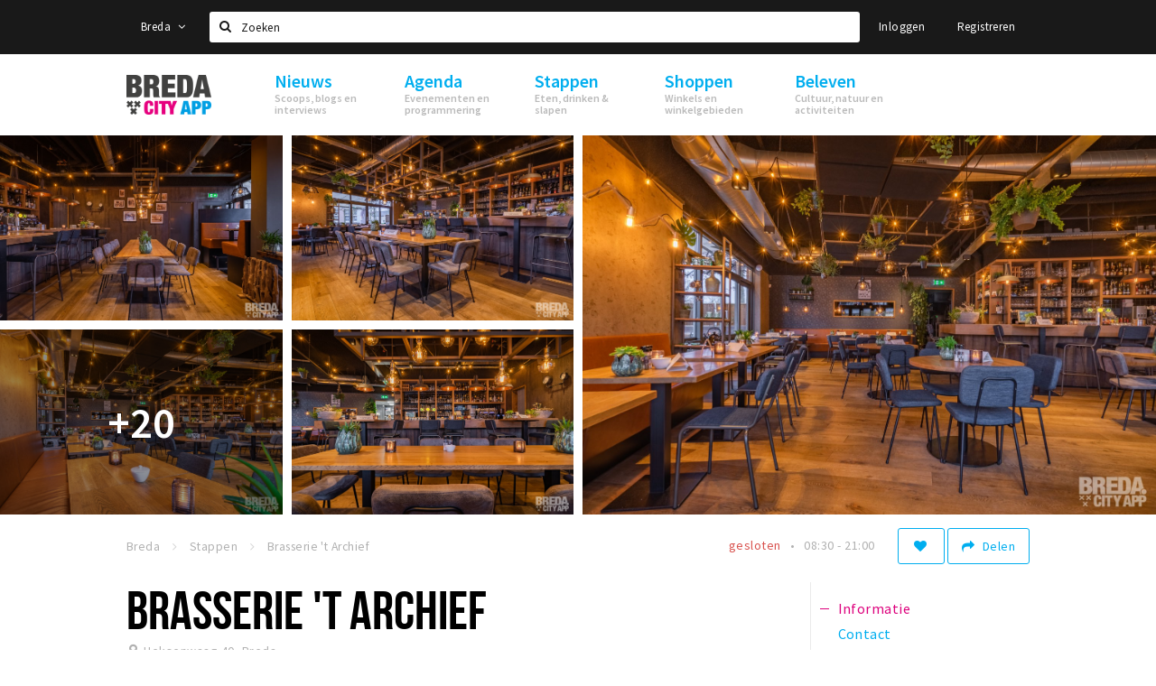

--- FILE ---
content_type: text/html;charset=UTF-8
request_url: https://www.stappen-shoppen.nl/stappen/brasserie-t-archief-5c50218f2a5ab0d0e5f618df
body_size: 16399
content:
<!DOCTYPE html>
<html class="no-js">
<head>

  <meta charset="utf-8" />
  <meta name="viewport" content="width=device-width,initial-scale=1,maximum-scale=1,user-scalable=no" />
  <!--[if lt IE 8 ]><meta http-equiv="X-UA-Compatible" content="IE=edge,chrome=1" /><![endif]-->

  <meta name="designer" content="BEER N TEA" />

  <!--
  Proudly created by BEER N TEA B.V.
  -->

  <title>Brasserie &#039;t Archief - Stappen &amp; Shoppen Breda</title>

  <meta name="description" content="Voor actuele informatie ga naar www.verbrassen.nl" />

  <meta name="twitter:card" content="summary" />
  <meta name="twitter:site" content="@stappen" />
  <meta name="twitter:creator" content="@stappen" />
  <meta name="twitter:title" content="Brasserie &#039;t Archief" />
  <meta name="twitter:description" content="Voor actuele informatie ga naar www.verbrassen.nl" />  <meta name="twitter:image" content="https://www.stappen-shoppen.nl/uploads/image/5c606cfe2a5ab08b2c1de007-large.jpg" />
  <meta property="fb:app_id" content="1257737297586040" />

  <meta property="og:type" content="website" />
  <meta property="og:site_name" content="Stappen &amp; Shoppen Breda" />
  <meta property="og:url" content="https://www.stappen-shoppen.nl/locaties/brasserie-t-archief-5c50218f2a5ab0d0e5f618df" />
  <meta property="og:title" content="Brasserie &#039;t Archief" />
  <meta property="og:description" content="Voor actuele informatie ga naar www.verbrassen.nl" />  <meta property="og:image" content="https://www.stappen-shoppen.nl/uploads/image/5c606cfe2a5ab08b2c1de007-large.jpg" />
  <link rel="alternate" href="https://www.stappen-shoppen.nl/stappen/brasserie-t-archief-5c50218f2a5ab0d0e5f618df" hreflang="nl" />
  <link rel="alternate" href="https://www.stappen-shoppen.nl/stappen/brasserie-t-archief-5c50218f2a5ab0d0e5f618df" hreflang="x-default" />
  <link rel="canonical" href="https://www.stappen-shoppen.nl/locaties/brasserie-t-archief-5c50218f2a5ab0d0e5f618df" />

  <link rel="shortcut icon" href="/uploads/image/568e44bbc6a8ad6a298b4567-favicon96.png" />

  <link rel="icon" type="image/png" href="/uploads/image/568e44bbc6a8ad6a298b4567-favicon16.png" sizes="16x16" />
  <link rel="icon" type="image/png" href="/uploads/image/568e44bbc6a8ad6a298b4567-favicon32.png" sizes="32x32" />
  <link rel="icon" type="image/png" href="/uploads/image/568e44bbc6a8ad6a298b4567-favicon96.png" sizes="96x96" />

  <meta name="apple-itunes-app" content="app-id=577423351">
  <link rel="stylesheet" type="text/css" href="/uploads/assets/1737646825/app-default.css" media="all" />

  <script type="text/javascript">
    var config = {"name":"Stappen & Shoppen Breda","cdn":{"base_url":""},"environment":"production","site_url":"https:\/\/www.stappen-shoppen.nl","base_url":"https:\/\/www.stappen-shoppen.nl","twitter":{"handle":"stappen"},"preferences":{"currency":"EUR","time_format":24,"date_format":"%d-%m-%Y","currency_format":"%symbol%%value%","number_format":".,","week_start":"sunday"},"version":1737646825,"google_analytics":{"tracking_id":"UA-61084945-5"},"moment_locale":"nl","city":"Breda","socials":{"facebook":"https:\/\/www.facebook.com\/stappenshoppen","twitter":"","google":"","instagram":"https:\/\/www.instagram.com\/bredacityapp\/","pinterest":"","youtube":"https:\/\/www.youtube.com\/channel\/UCWC6oSpCmtsc1ECojg40SzA"},"mailchimp":{"form_action":"https:\/\/stappenbreda.us3.list-manage.com\/subscribe?u=0e07c23daed3eb7a9bef49f61&id=70e66fe993","hidden_input":"70e66fe993"},"sendinblue_embed":"","reviews_mode":"none","always_show_expanded_description":true,"student_account_text":"","sidebar":{"facebook":"https:\/\/www.facebook.com\/visitbreda","instagram":"<!-- LightWidget WIDGET --><script src=\"https:\/\/cdn.lightwidget.com\/widgets\/lightwidget.js\"><\/script><iframe src=\"https:\/\/cdn.lightwidget.com\/widgets\/610e7ff548a555218d42a27193bc5a6a.html\" scrolling=\"no\" allowtransparency=\"true\" class=\"lightwidget-widget\" style=\"width:100%;border:0;overflow:hidden;\"><\/iframe>","other":"<script data-ad-client=\"ca-pub-9881335851963721\" async src=\"https:\/\/pagead2.googlesyndication.com\/pagead\/js\/adsbygoogle.js\"><\/script>"},"js_tags":"<script id=\"mcjs\">!function(c,h,i,m,p){m=c.createElement(h),p=c.getElementsByTagName(h)[0],m.async=1,m.src=i,p.parentNode.insertBefore(m,p)}(document,\"script\",\"https:\/\/chimpstatic.com\/mcjs-connected\/js\/users\/0e07c23daed3eb7a9bef49f61\/0941041f25cdfb1391e4737ee.js\");<\/script>\r\n\r\n<!-- Meta Pixel Code -->\r\n<script>\r\n!function(f,b,e,v,n,t,s)\r\n{if(f.fbq)return;n=f.fbq=function(){n.callMethod?\r\nn.callMethod.apply(n,arguments):n.queue.push(arguments)};\r\nif(!f._fbq)f._fbq=n;n.push=n;n.loaded=!0;n.version='2.0';\r\nn.queue=[];t=b.createElement(e);t.async=!0;\r\nt.src=v;s=b.getElementsByTagName(e)[0];\r\ns.parentNode.insertBefore(t,s)}(window, document,'script',\r\n'https:\/\/connect.facebook.net\/en_US\/fbevents.js');\r\nfbq('init', '710862729267295');\r\nfbq('track', 'PageView');\r\n<\/script>\r\n<noscript><img height=\"1\" width=\"1\" style=\"display:none\"\r\nsrc=\"https:\/\/www.facebook.com\/tr?id=710862729267295&ev=PageView&noscript=1\"\r\n\/><\/noscript>\r\n<!-- End Meta Pixel Code -->","favicon":{"$id":"568e44bbc6a8ad6a298b4567"},"logo":{"$id":"5f4d16a9e41fc076036f6b6f"},"listed":true,"app_type":"website","is_webview":false,"has_partner":false,"has_css":false,"style":"default","enable_hero_map":true,"current_url":"\/stappen\/brasserie-t-archief-5c50218f2a5ab0d0e5f618df","related_app":"m.stappen-shoppen.nl","student_account_enabled":false,"photos_enabled":false,"loyalty_shop_url":"","loyalty_shop_title":"","loyalty_routes_url":"","itunes_app_id":"577423351","facebook_id":"1257737297586040","twitter_handle":"stappen"};
    var lang   = {"app":{"locales":{"nl_NL":{"prefix":"","name":"Nederlands","name_english":"Dutch","system_locale":"nl_NL.UTF-8","currency":"EUR","moment":"nl","flag":"nl","formats":{"currency":"%symbol%%value%","number":".,","date":"%d-%m-%Y","time":"%H:%S","start_week":1},"locale":"nl_NL","language_code":"nl","country_code":"NL"},"de_DE":{"prefix":"","name":"Deutsch","name_english":"German","system_locale":"de_DE.UTF-8","currency":"EUR","moment":"de","flag":"de","formats":{"currency":"%symbol%%value%","number":".,","date":"%d-%m-%Y","time":"%H:%S","start_week":1},"locale":"de_DE","language_code":"de","country_code":"DE"},"en_US":{"prefix":"","name":"English","name_english":"English","system_locale":"en_US.UTF-8","currency":"EUR","moment":"en","flag":"gb","formats":{"currency":"%symbol%%value%","number":",.","date":"%d-%m-%Y","time":"%H:%M","start_week":1},"locale":"en_US","language_code":"en","country_code":"US"},"fr_FR":{"prefix":"","name":"Fran\u00e7ais","name_english":"French","system_locale":"fr_FR.UTF-8","currency":"EUR","moment":"fr","flag":"fr","formats":{"currency":"%value% %symbol%","number":".,","date":"%d\/%m\/%Y","time":"%H:%M","start_week":1},"locale":"fr_FR","language_code":"fr","country_code":"FR"}},"locale":{"prefix":"","name":"Nederlands","name_english":"Dutch","system_locale":"nl_NL.UTF-8","currency":"EUR","moment":"nl","flag":"nl","formats":{"currency":"%symbol%%value%","number":".,","date":"%d-%m-%Y","time":"%H:%S","start_week":1},"locale":"nl_NL","language_code":"nl","country_code":"NL"},"name":"Stappen & Shoppen Breda","title":"%s - %s","time_ago":"%s geleden","year":"jaar","year_plural":"jaar","month":"maand","month_plural":"maanden","day":"dag","day_plural":"dagen","hour":"uur","hour_plural":"uur","minute":"minuut","minute_plural":"minuten","second":"seconde","second_plural":"seconden","share":"Delen","search":{"location":"Locaties","event":"Agenda","excursion":"Uitjes","article":"Nieuws","brands_found":"Merken:","cuisine_found":"Keuken:","menu_found":"Menukaart:","hotel_packages_found":"Arrangementen:","pricelist_found":"Producten:"},"footer":{"newsletter":{"title":"Nieuwsbrief","text":"Wil je op de hoogte gehouden worden van nieuws, evenementen en locaties in de regio %s?","placeholder":"Uw e-mailadres","subscribe":"Aanmelden"},"privacy":"Privacy","terms":"Algemene voorwaarden","disclaimer":"Disclaimer","accessibility":"Toegankelijkheid","beerntea":"Realisatie door Beer n tea"},"weekdays_short":["ma","di","wo","do","vr","za","zo"]},"route":[],"filters":{"sort_title":"Sort by","show_more":"Meer...","show_less":"Minder...","type":{"bar":"Cafe","church":"Kerk","cinema":"Bioscoop","cultural_center":"Cultureel centrum","hotel":"Hotel","landmark":"Bezienswaardigheid","museum":"Museum","parc":"Park","parking":"Parking","restaurant":"Restaurant","beach":"Strand","beach_pavilion":"Strandpaviljoen","municipality":"Gemeente","shop":"Winkel","shopping_area":"Winkelgebied","sportscenter":"Sportcentrum","theater":"Theater","tourist_info":"Informatiepunt","town_square":"Plein","archived_event":"Event (Archived)"},"geolocation_failed":"Kon uw locatie helaas niet bepalen, probeer een andere sortering.","button_view_results_single":"Bekijk %s resultaat","button_view_results_plural":"Bekijk %s resultaten","button_no_results":"Geen resultaten"},"search":{"no_results":"Deze zoekopdracht heeft helaas geen resultaten, pas de filters aan de zijkant aan.","load_more":"Laad meer..."},"entity":{"close":"sluiten","is_open":"open","is_closed":"gesloten","nav":{"info":"Informatie","reviews":"Reviews","deals":"Deals","agenda":"Agenda","photos":"Foto's","menu":"Menu","news":"Nieuws","hotel_packages":"Arrangementen","pricelist":"Prijslijst","excursions":"Uitjes","contact":"Contact","shops":"Winkels & Horeca","municipalities":"Gemeentes","beaches":"Stranden","job_offers":"Vacatures"},"view_opening_hours":"Bekijk de openingstijden","description_expand":"Lees verder","helptopay_description":"Vul hier het formulier in wat je hebt aangemaakt op <a href=\"https:\/\/www.helptopay.nl\" target=\"_blank\">www.helptopay.nl<\/a>.<br>Er verschijnt automatisch een knop met 'Direct bestellen' boven je profielpagina.","footer":{"instant_order":"Direct bestellen","instant_reservations":"Direct reserveren","excursion_reservations":"Direct aanvragen","get_tickets":"Bestel tickets","cta":"of bel <b>%s<\/b>"},"rating":{"full_description_plural":"%rating% sterren op basis van %count% reviews","full_description_single":"%rating% ster op basis van %count% review","full_description_single_star":"%rating% ster op basis van %count% reviews","full_description_single_review":"%rating% sterren op basis van %count% review","short_description_plural":"%rating% sterren","short_description_single":"%rating% ster","no_reviews":"Nog niet beoordeeld"},"reviews":{"title":"Reviews"},"other_articles":{"de 5 van...":"Ander nieuws","interview":"Andere interviews","foodblog":"Andere foodblogs","scoop":"Ander nieuws","fotoblog":"Andere fotoblogs","specials":"Andere specials"},"more_articles":{"de 5 van...":"Meer nieuws","interview":"Meer interviews","foodblog":"Meer foodblogs","scoop":"Meer scoops","fotoblog":"Meer fotoblogs"},"offers_amount_single":"%s deal","offers_amount_plural":"%s deals","nearby_entities":"In de buurt","edit":{"social_share_help_text":"Als gebruikers uw pagina delen op hun social media wordt standaard de naam van het bedrijf als titel gebruikt + de eerste alinea van de omschrijving als tekst. Deze velden geven u de mogelijkheid om deze, indien gewenst, aan te passen."},"parking_status":{"full":"Vol","closed":"Gesloten","vacant_spaces":"%s plaatsen vrij","summary":"%vacant_spaces% van %total_spaces% plaatsen vrij"},"add_event_notice":"Vul het formulier in om uw evenement toe te voegen. Wanneer het evenement voldoet aan de gestelde voorwaarden wordt het evenement (eventueel herschreven) toegevoegd."},"user":{"login":{"title":"Inloggen","email":"E-mail adres","password":"Wachtwoord","submit":"Login","remember":"Onthoud mij"},"forgot_password":{"title":"Wachtwoord vergeten?","email":"E-mail adres","email_placeholder":"Je e-mail adres...","submit":"Herstel"},"register":{"title":"Registreren","button":"Registreren","email":"E-mail adres","password":"Wachtwoord","confirm_password":"Wachtwoord bevestigen","first_name":"Voornaam","last_name":"Achternaam","submit":"Registreer","first_name_contact":"Voornaam contactpersoon","last_name_contact":"Achternaam contactpersoon","email_contact":"E-mailadres contactpersoon","password_event_organiser":"Nieuw wachtwoord evenementenorganisator","confirm_password_event_organiser":"Nieuw wachtwoord evenementenorganisator bevestigen"},"account":{"title":"Mijn account","nav_title":"Mijn account","email":"E-mail adres","password":"Wachtwoord","confirm_password":"Wachtwoord bevestigen","first_name":"Voornaam","last_name":"Achternaam","submit":"Update","delete":{"title":"Account verwijderen","description":"Door je account te verwijderen, wordt je account en al zijn bijbehorende gegevens gewist of geanonimiseerd.","button":"Ik wil mijn account verwijderen","confirm":"Weet je het zeker?"}},"student":{"title":"Mijn studenten-pagina","nav_title":"Mijn studentenpagina","vouchers_nav_title":"Mijn vouchers","fortune_leaders":"Met de meeste punten","total_score":"Jouw totaal behaalde punten: <strong>%s<\/strong>","total_credits":"<strong>%s<\/strong> Punten te besteden","show_more":"Toon meer"},"notifications":{"title":"Notificaties","nav_title":"Notificaties","date":"Datum","entity":"Item","no_notifications":"Er zijn (nog) geen notificaties."},"locations":{"title":"Mijn locaties","nav_title":"Mijn locaties"},"errors":{"empty_email_or_password":"Vul aub een e-mailadres en wachtwoord in.","no_user_found":"Er is geen gebruiker gevonden met deze combinatie, probeer het opnieuw."}},"strings":{"{# sorteren op #}laatst bijgewerkt":"{# sort by #}Laats ge-update ","{# sorteren op #}afstand":"{# sort by#}Afstand","{# sorteren op #}volledigheid profiel":"{# sort by #}Volledigheid profiel","{# sorteren op #}beoordeling":"{# sort by #}Beoordeling","{# sorteren op #}recent toegevoegd":"{# sort by #}Recent aangepast","{# sorteren op #}alfabetisch":"{# sort by #}Alfabetische volgorde","{# sorteren op #}datum":"{# sort by #}Datum","Mijn vouchers":"My vouchers","Studentenroutes":"Student routes","Mijn vacatures":"My vacancies","Mijn evenementen":"My events","Bestelde foto's":"Purchased photo's","Beheer":"Admin","{# rad #}DRAAI &amp; WIN!":"{# rad #}DRAAI &amp; WIN!","{# rad #}Draai iedere dag \u00e9\u00e9n keer en scoor punten die je in de <a href=\"{{ url|e }}\">{{ loyalty_shop_title|e }}<\/a> kunt inwisselen voor leuke kortingen en prijzen.":"{# rad #}Draai iedere dag \u00e9\u00e9n keer en scoor punten die je in de <a href=\"{{ url|e }}\">{{ loyalty_shop_title|e }}<\/a> kunt inwisselen voor leuke kortingen en prijzen.","{# rad #}Bekijk hier alle <a href=\"{{ url|e }}\">routes<\/a> en ontdek hoe je nog meer punten kunt verdienen!":"{# rad #}Bekijk hier alle <a href=\"{{ url|e }}\">routes<\/a> en ontdek hoe je nog meer punten kunt verdienen!","{# rad #}Voor deze winactie gelden de <a href=\"{{ url|e }}\">actievoorwaarden<\/a>.":"{# rad #}Voor deze winactie gelden de <a href=\"{{ url|e }}\">actievoorwaarden<\/a>.","{# rad #}Je studentenaccount is nog niet geactiveerd. Klik hier om je account te activeren.":"{# rad #}Je studentenaccount is nog niet geactiveerd. Klik hier om je account te activeren.","{# rad #}Het rad is helaas niet beschikbaar in jouw browser.":"{# rad #}Het rad is helaas niet beschikbaar in jouw browser.","{# rad #}Je hebt al {{ current_credits|e }} punten verdiend!":"{# rad #}Het rad is helaas niet beschikbaar in jouw browser.","{# rad #}Je hebt nog geen punten verdiend.":"{# rad #}Je hebt nog geen punten verdiend.","<b>Stappen &amp; Shoppen<\/b><br \/>Veilingkade 15<br \/>4815 HC Breda":"<b>Stappen &amp; Shoppen<\/b><br \/>Franse Akker 20<br \/>4824 AK Breda"},"credits":{"fortune":{"play":"Draai nu!","todays_score":"<strong>Je score voor vandaag is %s.<\/strong><br \/>Probeer je het morgen nog een keer?","play_win":"<strong>%s punten gewonnen!<\/strong><br \/> Morgen kun je nog meer winnen!","play_lost":"Wat jammer! Geen prijs vandaag.<br \/> Probeer je het morgen nog een keer!","please_login":"Login to spin the wheel!"},"voucher_conditions":"Cash in your voucher  \"%s\"","voucher":{"handin_confirm":"Are you sure?","exchange":"%s Cash in","purchase":"Buy voucher for %s points","invalid":"Voucher not found or invalid","handin":"Cash in","redeemed":"You cashed in your voucher!"},"not_enough":"Oh no! You don't have enough points to buy this product. ","out_of_stock":"To bad! This product is nog available anymore.","purchase_failed":"Purchase failed.","purchase_success":"Thanks for you purchase! De <a href=\"\/account\/vouchers\">voucher<\/a> is added to <a href=\"\/account\/student\">studentenaccount<\/a>"},"errors":{"not_found":{"title":"Not found","message":"We couldn't find this page."},"access_denied":{"title":"Access denied","message":"You don't have acces to this page."},"unknown":{"message":"Unknown error "}},"email":{"footer":"This e-mail is send by %s.","user_activation":{"subject":"Your %s account","message":"<p>Welcome to %1$s.<\/p> <p>Click on the following button to login %1$s and set your password. This link is valid for 7 days. <\/p>","button":"Login"}}};
    var user   = {"id":"","last_login":null,"is_logged_in":false,"email":null,"role":"guest","roles":["guest"],"first_name":null,"last_name":null,"full_name":" ","telephone":null,"avatar":null,"avatar_url":null};
  </script>
</head>
<body class="path--stappen path--stappen-brasserie-t-archief-5c50218f2a5ab0d0e5f618df type--restaurant layout--stappen">

  <script>
  (function(i,s,o,g,r,a,m){i['GoogleAnalyticsObject']=r;i[r]=i[r]||function(){
  (i[r].q=i[r].q||[]).push(arguments)},i[r].l=1*new Date();a=s.createElement(o),
  m=s.getElementsByTagName(o)[0];a.async=1;a.src=g;m.parentNode.insertBefore(a,m)
  })(window,document,'script','//www.google-analytics.com/analytics.js','ga');
  ga('create', 'UA-61084945-5', 'auto');
  ga('send', 'pageview');
  </script>

  <div id="fb-root"></div>
  <script>(function(d, s, id) {
    var js, fjs = d.getElementsByTagName(s)[0];
    if (d.getElementById(id)) return;
    js = d.createElement(s); js.id = id;
    js.src = "//connect.facebook.net/nl_NL/sdk.js#xfbml=1&version=v2.10&appId=1257737297586040";
    fjs.parentNode.insertBefore(js, fjs);
  }(document, 'script', 'facebook-jssdk'));</script>

<script id="mcjs">!function(c,h,i,m,p){m=c.createElement(h),p=c.getElementsByTagName(h)[0],m.async=1,m.src=i,p.parentNode.insertBefore(m,p)}(document,"script","https://chimpstatic.com/mcjs-connected/js/users/0e07c23daed3eb7a9bef49f61/0941041f25cdfb1391e4737ee.js");</script>

<!-- Meta Pixel Code -->
<script>
!function(f,b,e,v,n,t,s)
{if(f.fbq)return;n=f.fbq=function(){n.callMethod?
n.callMethod.apply(n,arguments):n.queue.push(arguments)};
if(!f._fbq)f._fbq=n;n.push=n;n.loaded=!0;n.version='2.0';
n.queue=[];t=b.createElement(e);t.async=!0;
t.src=v;s=b.getElementsByTagName(e)[0];
s.parentNode.insertBefore(t,s)}(window, document,'script',
'https://connect.facebook.net/en_US/fbevents.js');
fbq('init', '710862729267295');
fbq('track', 'PageView');
</script>
<noscript><img height="1" width="1" style="display:none"
src="https://www.facebook.com/tr?id=710862729267295&ev=PageView&noscript=1"
/></noscript>
<!-- End Meta Pixel Code -->
<main class="wrapper">

  <a class="anchor" id="top"></a>
    <nav class="nav-mobile">
  <ul>
            <li>
      <a href="/nieuws">Nieuws</a>
              <button class="expo " data-mobile-nav-toggle="m"></button>
                    <div class="submenu">
          <ul class="nav nav--list">
                          <li><a href="/nieuws/scoops">Scoops</a>
              </li>
                          <li><a href="/nieuws/foodblogs">Foodblogs</a>
              </li>
                          <li><a href="/nieuws/de-5-van">Leuke lijstjes</a>
              </li>
                          <li><a href="/nieuws/interviews">Interviews</a>
              </li>
                          <li><a href="/nieuws/fotoblogs">Fotoblogs</a>
              </li>
                          <li><a href="/nieuws/specials">Specials</a>
              </li>
                      </ul>
        </div>
          </li>
                <li>
      <a href="/agenda">Agenda</a>
              <button class="expo " data-mobile-nav-toggle="m"></button>
                    <div class="submenu">
          <ul class="nav nav--list">
                          <li><a href="/agenda">Evenementen</a>
              </li>
                          <li><a href="/agenda/film">Bioscoopagenda</a>
              </li>
                          <li><a href="/agenda/toevoegen">Evenement toevoegen</a>
              </li>
                      </ul>
        </div>
          </li>
                <li>
      <a href="/stappen">Stappen</a>
              <button class="expo " data-mobile-nav-toggle="m"></button>
                    <div class="submenu">
          <ul class="nav nav--list">
                          <li><a href="/stappen/eten">Eten: restaurants en lunchrooms</a>
              </li>
                          <li><a href="/nieuws/foodblogs">Foodblogs</a>
              </li>
                          <li><a href="/stappen/drinken">Drinken: cafés en uitgaansgelegenheden</a>
              </li>
                          <li><a href="/stappen/slapen">Slapen: hotels, B&amp;B&#039;s en campings</a>
              </li>
                          <li><a href="/stappen/recreatief">Recreatief</a>
              </li>
                          <li><a href="/stappen/deals">Deals</a>
              </li>
                          <li><a href="/fotos">Foto&#039;s</a>
              </li>
                          <li><a href="/shoppen/parkeren">Parkeren</a>
              </li>
                          <li><a href="/stappen/vacatures">Vacatures</a>
              </li>
                      </ul>
        </div>
          </li>
                <li>
      <a href="/shoppen">Shoppen</a>
              <button class="expo " data-mobile-nav-toggle="m"></button>
                    <div class="submenu">
          <ul class="nav nav--list">
                          <li><a href="/shoppen">Winkels</a>
              </li>
                          <li><a href="/shoppen/winkelgebieden">Winkelgebieden</a>
              </li>
                          <li><a href="/shoppen/deals">Deals</a>
              </li>
                          <li><a href="/shoppen/koopzondagen-en-avonden">Koopzondagen &amp; koopavonden</a>
              </li>
                          <li><a href="/shoppen/parkeren">Parkeren</a>
              </li>
                          <li><a href="/shoppen/algemeneparkeerinformatie">Algemene parkeerinformatie</a>
              </li>
                          <li><a href="/shoppen/vacatures">Vacatures</a>
              </li>
                      </ul>
        </div>
          </li>
                <li>
      <a href="/beleven">Beleven</a>
              <button class="expo " data-mobile-nav-toggle="m"></button>
                    <div class="submenu">
          <ul class="nav nav--list">
                          <li><a href="/beleven/bezienswaardigheden">Bezienswaardigheden</a>
              </li>
                          <li><a href="/beleven/musea-theaters-podia">Musea, theaters &amp; podia</a>
              </li>
                          <li><a href="/beleven/uitjes-activiteiten">Uitjes &amp; activiteiten</a>
              </li>
                          <li><a href="/beleven/toeristische-routes">Toeristische routes</a>
              </li>
                          <li><a href="/beleven/natuurgebieden">Natuurgebieden</a>
              </li>
                          <li><a href="/beleven/baroniepoorten">Baroniepoorten</a>
              </li>
                          <li><a href="/beleven/sport">Sport</a>
              </li>
                      </ul>
        </div>
          </li>
          </ul>
</nav>  <div class="header__nav-top" data-view="Search">
  <nav class="nav-top ">
    <div class="container container--nav-top">
              <div class="nav-top__left">
                      <div class="btn-group">
              <button class="btn btn-link dropdown-toggle" data-toggle="dropdown" aria-haspopup="true" aria-expanded="false">Breda
                <span class="fa fa-angle-down"></span></button>
              <ul class="dropdown-menu">
                                  <li><a href="//www.cityappalmelo.nl">Almelo</a></li>
                                  <li><a href="//www.hellozuidas.com">Amsterdam</a></li>
                                  <li><a href="//www.visitbaarle.com">Baarle-Hertog-Nassau</a></li>
                                  <li><a href="//www.bredastudentapp.com">Breda Student App</a></li>
                                  <li><a href="//denbosch.stappen-shoppen.nl">Den Bosch</a></li>
                                  <li><a href="//m.dordrechtcityapp.nl">Dordrecht</a></li>
                                  <li><a href="//www.hetsmalstestukjenederland.nl">Echt Susteren</a></li>
                                  <li><a href="//www.etten-leurcityapp.nl">Etten-Leur</a></li>
                                  <li><a href="//maastricht.stappen-shoppen.nl">Maastricht</a></li>
                                  <li><a href="//www.cityappoosterhout.nl">Oosterhout</a></li>
                                  <li><a href="//tilburg.stappen-shoppen.nl">Tilburg</a></li>
                              </ul>
            </div>
                  </div>
            <form class="form-group search" action="/search" method="GET">
        <input type="text" class="form-control" name="q" value="" placeholder="Zoeken" data-input-control="typeahead" autocomplete="off"/>
        <span class="fa fa-search"></span>
        <button type="submit" class="sr-only">Zoeken</button>
      </form>
      <div class="nav-top__right">
                                                    <a href="/account/login" class="btn btn-link">Inloggen</a>
                                                <a href="/account/register" class="btn btn-link">Registreren</a>
                                            </div>
      <div class="nav-top__search-results tt-empty"></div>
    </div>
  </nav>
</div>
    <div class="wrapper__inner">
    <div class="nav-mask" data-toggle="navigation"></div>
  <header class="header header--primary">
  <div class="header__container">

    <div class="header__nav-top" data-view="Search">
  <nav class="nav-top ">
    <div class="container container--nav-top">
              <div class="nav-top__left">
                      <div class="btn-group">
              <button class="btn btn-link dropdown-toggle" data-toggle="dropdown" aria-haspopup="true" aria-expanded="false">Breda
                <span class="fa fa-angle-down"></span></button>
              <ul class="dropdown-menu">
                                  <li><a href="//www.cityappalmelo.nl">Almelo</a></li>
                                  <li><a href="//www.hellozuidas.com">Amsterdam</a></li>
                                  <li><a href="//www.visitbaarle.com">Baarle-Hertog-Nassau</a></li>
                                  <li><a href="//www.bredastudentapp.com">Breda Student App</a></li>
                                  <li><a href="//denbosch.stappen-shoppen.nl">Den Bosch</a></li>
                                  <li><a href="//m.dordrechtcityapp.nl">Dordrecht</a></li>
                                  <li><a href="//www.hetsmalstestukjenederland.nl">Echt Susteren</a></li>
                                  <li><a href="//www.etten-leurcityapp.nl">Etten-Leur</a></li>
                                  <li><a href="//maastricht.stappen-shoppen.nl">Maastricht</a></li>
                                  <li><a href="//www.cityappoosterhout.nl">Oosterhout</a></li>
                                  <li><a href="//tilburg.stappen-shoppen.nl">Tilburg</a></li>
                              </ul>
            </div>
                  </div>
            <form class="form-group search" action="/search" method="GET">
        <input type="text" class="form-control" name="q" value="" placeholder="Zoeken" data-input-control="typeahead" autocomplete="off"/>
        <span class="fa fa-search"></span>
        <button type="submit" class="sr-only">Zoeken</button>
      </form>
      <div class="nav-top__right">
                                                    <a href="/account/login" class="btn btn-link">Inloggen</a>
                                                <a href="/account/register" class="btn btn-link">Registreren</a>
                                            </div>
      <div class="nav-top__search-results tt-empty"></div>
    </div>
  </nav>
</div>

    <nav class="nav-primary">
      <div class="container">
        <button class="toggle" data-toggle="navigation">
        <span class="bars">
          <span class="bar"></span>
          <span class="bar"></span>
          <span class="bar"></span>
        </span>
        </button>
        <a href="/" class="logo" rel="home" style="background-image: url('/uploads/image/5f4d16a9e41fc076036f6b6f-logo.png');"><span>Stappen &amp; Shoppen Breda</span></a>
        <ul class="primary">
                                            <li>
              <a href="/nieuws">
                <strong class="item-title">Nieuws</strong>
                <span class="item-subtitle">Scoops, blogs en interviews</span>
                <span class="three-dots"><i></i><i></i><i></i></span>
              </a>
                              <div class="submenu">
                  <ul class="nav nav--list">
                                          <li><a href="/nieuws/scoops">Scoops</a>
                      </li>
                                          <li><a href="/nieuws/foodblogs">Foodblogs</a>
                      </li>
                                          <li><a href="/nieuws/de-5-van">Leuke lijstjes</a>
                      </li>
                                          <li><a href="/nieuws/interviews">Interviews</a>
                      </li>
                                          <li><a href="/nieuws/fotoblogs">Fotoblogs</a>
                      </li>
                                          <li><a href="/nieuws/specials">Specials</a>
                      </li>
                                      </ul>
                </div>
                          </li>
                                  <li>
              <a href="/agenda">
                <strong class="item-title">Agenda</strong>
                <span class="item-subtitle">Evenementen en programmering</span>
                <span class="three-dots"><i></i><i></i><i></i></span>
              </a>
                              <div class="submenu">
                  <ul class="nav nav--list">
                                          <li><a href="/agenda">Evenementen</a>
                      </li>
                                          <li><a href="/agenda/film">Bioscoopagenda</a>
                      </li>
                                          <li><a href="/agenda/toevoegen">Evenement toevoegen</a>
                      </li>
                                      </ul>
                </div>
                          </li>
                                  <li>
              <a href="/stappen">
                <strong class="item-title">Stappen</strong>
                <span class="item-subtitle">Eten, drinken &amp; slapen</span>
                <span class="three-dots"><i></i><i></i><i></i></span>
              </a>
                              <div class="submenu">
                  <ul class="nav nav--list">
                                          <li><a href="/stappen/eten">Eten: restaurants en lunchrooms</a>
                      </li>
                                          <li><a href="/nieuws/foodblogs">Foodblogs</a>
                      </li>
                                          <li><a href="/stappen/drinken">Drinken: cafés en uitgaansgelegenheden</a>
                      </li>
                                          <li><a href="/stappen/slapen">Slapen: hotels, B&amp;B&#039;s en campings</a>
                      </li>
                                          <li><a href="/stappen/recreatief">Recreatief</a>
                      </li>
                                          <li><a href="/stappen/deals">Deals</a>
                      </li>
                                          <li><a href="/fotos">Foto&#039;s</a>
                      </li>
                                          <li><a href="/shoppen/parkeren">Parkeren</a>
                      </li>
                                          <li><a href="/stappen/vacatures">Vacatures</a>
                      </li>
                                      </ul>
                </div>
                          </li>
                                  <li>
              <a href="/shoppen">
                <strong class="item-title">Shoppen</strong>
                <span class="item-subtitle">Winkels en winkelgebieden</span>
                <span class="three-dots"><i></i><i></i><i></i></span>
              </a>
                              <div class="submenu">
                  <ul class="nav nav--list">
                                          <li><a href="/shoppen">Winkels</a>
                      </li>
                                          <li><a href="/shoppen/winkelgebieden">Winkelgebieden</a>
                      </li>
                                          <li><a href="/shoppen/deals">Deals</a>
                      </li>
                                          <li><a href="/shoppen/koopzondagen-en-avonden">Koopzondagen &amp; koopavonden</a>
                      </li>
                                          <li><a href="/shoppen/parkeren">Parkeren</a>
                      </li>
                                          <li><a href="/shoppen/algemeneparkeerinformatie">Algemene parkeerinformatie</a>
                      </li>
                                          <li><a href="/shoppen/vacatures">Vacatures</a>
                      </li>
                                      </ul>
                </div>
                          </li>
                                  <li>
              <a href="/beleven">
                <strong class="item-title">Beleven</strong>
                <span class="item-subtitle">Cultuur, natuur en activiteiten</span>
                <span class="three-dots"><i></i><i></i><i></i></span>
              </a>
                              <div class="submenu">
                  <ul class="nav nav--list">
                                          <li><a href="/beleven/bezienswaardigheden">Bezienswaardigheden</a>
                      </li>
                                          <li><a href="/beleven/musea-theaters-podia">Musea, theaters &amp; podia</a>
                      </li>
                                          <li><a href="/beleven/uitjes-activiteiten">Uitjes &amp; activiteiten</a>
                      </li>
                                          <li><a href="/beleven/toeristische-routes">Toeristische routes</a>
                      </li>
                                          <li><a href="/beleven/natuurgebieden">Natuurgebieden</a>
                      </li>
                                          <li><a href="/beleven/baroniepoorten">Baroniepoorten</a>
                      </li>
                                          <li><a href="/beleven/sport">Sport</a>
                      </li>
                                      </ul>
                </div>
                          </li>
                  </ul>
                <div class="search-toggle">
          <a class="#0" data-toggle-search="top-nav"><span class="fa fa-search" ></span></a>
        </div>
              </div>
    </nav>
  </div>
</header>
  
  <section class="page">
  <div class="entity entity--restaurant entity--bar entity--has-photos" vocab="http://schema.org/" typeof="LocalBusiness">
    
<aside class="hero hero--collage cap-width">
  <div class="collage">
        <div class="item item--6x4">
      <div class="item__inner">
        <div class="item__content">
          <a href="/uploads/image/5c606cfe2a5ab08b2c1de007-large.jpg" rel="lightbox">
            <figure class="lazy" data-original="/uploads/image/5c606cfe2a5ab08b2c1de007-large.jpg">
              <img property="image" class="sr-only" src="/uploads/image/5c606cfe2a5ab08b2c1de007-large.jpg"/>
            </figure>
            <noscript><figure style="background-image: url('/uploads/image/5c606cfe2a5ab08b2c1de007-large.jpg');"></figure></noscript>
                                  </a>
        </div>
      </div>
    </div>
        <div class="item item--3x2">
      <div class="item__inner">
        <div class="item__content">
          <a href="/uploads/image/5c606cfc2a5ab03e2c1de004-large.jpg" rel="lightbox">
            <figure class="lazy" data-original="/uploads/image/5c606cfc2a5ab03e2c1de004-large.jpg">
              <img property="image" class="sr-only" src="/uploads/image/5c606cfc2a5ab03e2c1de004-large.jpg"/>
            </figure>
            <noscript><figure style="background-image: url('/uploads/image/5c606cfc2a5ab03e2c1de004-large.jpg');"></figure></noscript>
                                  </a>
        </div>
      </div>
    </div>
        <div class="item item--3x2">
      <div class="item__inner">
        <div class="item__content">
          <a href="/uploads/image/5c606cfb2a5ab05b2c1de005-large.jpg" rel="lightbox">
            <figure class="lazy" data-original="/uploads/image/5c606cfb2a5ab05b2c1de005-large.jpg">
              <img property="image" class="sr-only" src="/uploads/image/5c606cfb2a5ab05b2c1de005-large.jpg"/>
            </figure>
            <noscript><figure style="background-image: url('/uploads/image/5c606cfb2a5ab05b2c1de005-large.jpg');"></figure></noscript>
                        <div class="overlay overlay--xs"><h2>+22</h2></div>          </a>
        </div>
      </div>
    </div>
        <div class="item item--3x2">
      <div class="item__inner">
        <div class="item__content">
          <a href="/uploads/image/5c606cfa2a5ab0932c1de003-large.jpg" rel="lightbox">
            <figure class="lazy" data-original="/uploads/image/5c606cfa2a5ab0932c1de003-large.jpg">
              <img property="image" class="sr-only" src="/uploads/image/5c606cfa2a5ab0932c1de003-large.jpg"/>
            </figure>
            <noscript><figure style="background-image: url('/uploads/image/5c606cfa2a5ab0932c1de003-large.jpg');"></figure></noscript>
                                  </a>
        </div>
      </div>
    </div>
        <div class="item item--3x2">
      <div class="item__inner">
        <div class="item__content">
          <a href="/uploads/image/5c606cfb2a5ab0902c1de002-large.jpg" rel="lightbox">
            <figure class="lazy" data-original="/uploads/image/5c606cfb2a5ab0902c1de002-large.jpg">
              <img property="image" class="sr-only" src="/uploads/image/5c606cfb2a5ab0902c1de002-large.jpg"/>
            </figure>
            <noscript><figure style="background-image: url('/uploads/image/5c606cfb2a5ab0902c1de002-large.jpg');"></figure></noscript>
            <div class="overlay overlay--sm"><h2>+20</h2></div>                      </a>
        </div>
      </div>
    </div>
      </div>
</aside>

    <div class="container container--no-padding">
      <div class="entity__tools entity__tools--full-width">
        <ul vocab="http://schema.org/" typeof="BreadcrumbList" class="breadcrumbs">
    <li property="itemListElement" typeof="ListItem" itemtype="http://schema.org/ListItem">
    <a property="item" typeof="WebPage" href="/" title="Breda">
      <span property="name">Breda</span>
    </a>
    <meta property="position" content="1" />
  </li>
    <li property="itemListElement" typeof="ListItem" itemtype="http://schema.org/ListItem">
    <a property="item" typeof="WebPage" href="/stappen" title="Stappen">
      <span property="name">Stappen</span>
    </a>
    <meta property="position" content="2" />
  </li>
    <li property="itemListElement" typeof="ListItem" itemtype="http://schema.org/ListItem">
    <a property="item" typeof="WebPage" href="/stappen/brasserie-t-archief-5c50218f2a5ab0d0e5f618df" title="Brasserie &#039;t Archief">
      <span property="name">Brasserie &#039;t Archief</span>
    </a>
    <meta property="position" content="3" />
  </li>
  </ul>
        <div class="entity__tools__right">
                                          <button type="button" class="btn btn-secondary btn-icon btn-icon--count " title="Volg deze locatie" data-placement="bottom" data-action="toggle-entity-follow" data-entity-id="5c50218f2a5ab0d0e5f618df" data-logged-in="false"><span class="fa fa-heart"></span></button>          <div class="btn-group share-tools">
  <button class="btn btn-secondary dropdown-toggle btn-text-sm" data-toggle="dropdown" data-placement="bottom"><span class="fa fa-share"></span> <span class="text">Delen</span></button>
  <ul class="dropdown-menu dropdown-menu-right">
    <li><a href="#" data-action="share-on-facebook"><span class="fa fa-facebook-square"></span> Facebook</a></li>
    <li><a href="#" data-action="share-on-twitter"><span class="fa fa-twitter-square"></span> Twitter</a></li>
    <li><a href="#" data-action="share-on-googleplus"><span class="fa fa-google-plus-square"></span> Google+</a></li>
  </ul>
</div>

          
                              <div class="dropdown entity__opening-hours">
            <ul class="inline-list inline-list--inline inline-list--xs" data-toggle="dropdown" title="Bekijk de openingstijden">
                                        <li class="is-closed">gesloten</li>
                                                    <li>08:30 - 21:00</li>
                                      </ul>
            <ul class="dropdown-menu entity__opening-hours__dropdown">
                            <li>
                <dt>Di</dt>
                <dd>
                  <meta property="openingHours" content="Tu 09:30-21:00" />
                                    09:30 - 21:00                </dd>
              </li>
                            <li>
                <dt>Wo</dt>
                <dd>
                  <meta property="openingHours" content="We 08:30-21:00" />
                                    08:30 - 21:00                </dd>
              </li>
                            <li>
                <dt>Do</dt>
                <dd>
                  <meta property="openingHours" content="Th 09:30-21:00" />
                                    09:30 - 21:00                </dd>
              </li>
                            <li>
                <dt>Vr</dt>
                <dd>
                  <meta property="openingHours" content="Fr 09:30-21:00" />
                                    09:30 - 21:00                </dd>
              </li>
                            <li>
                <dt>Za</dt>
                <dd>
                  <meta property="openingHours" content="Sa 09:30-21:00" />
                                    09:30 - 21:00                </dd>
              </li>
                            <li>
                <dt>Zo</dt>
                <dd>
                  <meta property="openingHours" content="Su 12:00-21:00" />
                                    12:00 - 21:00                </dd>
              </li>
                                        </ul>
          </div>
                  </div>
      </div>
    </div>

    <div class="container container--no-padding">
      <section class="main main--left">

        <article class="entity__header">
                    <header>
            <h1 property="name">Brasserie &#039;t Archief</h1>
            <div class="entity__meta" property="location" typeof="Place">
                              <address property="address" typeof="PostalAddress"><span property="streetAddress">Heksenwaag 40</span>, <span property="addressLocality">Breda</span></address>
                                        </div>

            
                      </header>

          <div class="description description--sm-collapsed description--expanded">
            <p class="description__summary" property="description">Brasserie &#039;t Archief ligt aan de rondweg van de Haagse Beemden in Breda. Het restaurant bevindt zich op het plein van winkelcentrum Heksenwiel.  <a href="#" data-toggle="description">Lees verder</a></p>
            <div class="description__full"><p>Brasserie &#39;t Archief ligt aan de rondweg van de Haagse Beemden in Breda. Het restaurant bevindt zich op het plein van winkelcentrum Heksenwiel.&nbsp;</p><p>Er is voldoende gratis parkeergelegenheid en de bus stopt bijna voor de deur.&nbsp;</p><p><br></p></div>
          </div>

          

          
                    <div class="entity__facilities">
            <ul class="kv-list">
                            <li>
                <label class="key">Keuken</label>
                <span class="value">Koffie, lunch &amp; lekkers, Internationaal</span>
              </li>
                            <li>
                <label class="key">Faciliteiten</label>
                <span class="value">Eigen parkeerplaats, Terras of binnentuin, WiFi</span>
              </li>
                            <li>
                <label class="key">Betaalmogelijkheden</label>
                <span class="value">American express, Cash, Maestro, Mastercard, Visa</span>
              </li>
                                                                                                </ul>
          </div>
          
          
          <section class="entity__section entity__section--contact">
  <a class="anchor" id="contact"></a>
  <article class="neg-left neg-right--double neg-padding">
    <span class="address" property="address" typeof="PostalAddress">
      <span property="streetAddress">Heksenwaag 40</span>, <span property="postalCode">4823 JV</span> <span property="addressLocality">Breda</span>
    </span>

    <ul class="inline-list inline-list--inline">
      <li><a property="url" href="http://www.verbrassen.nl/" target="_blank" rel="external" class="website">www.verbrassen.nl</a></li>      <li><a property="telephone" href="tel:076 5412840">076 5412840</a></li>      <li><a property="email" href="mailto:kookvoor@me.com">kookvoor@me.com</a></li>    </ul>
      </article>
      <a target="_blank" href="https://www.google.com/maps/search/?api=1&query=51.6231586%2C4.7437451000001&amp;query_place_id=ChIJU69_0tafxkcRsnK90eJqDsw" class="neg-both neg-xs" style="display: block; text-align: center; height: 300px;">
      <img loading="lazy" src="https://maps.googleapis.com/maps/api/staticmap?zoom=16&amp;size=640x300&amp;maptype=roadmap&amp;markers=color%3Ared%7C51.6231586%2C4.7437451000001&amp;key=AIzaSyDJBZLH0wnWMmCwj4r-lNzZ8uykdTB9_L0&amp;signature=_qNPVTN_EReIw1nRXclD9UHV-mg=" />
    </a>
  </section>
        </article>

        
        
        
        
        
        
                        <section class="entity__section entity__section--lists neg-both--double neg-xs">
          
          
        
                              <div class="col-sm-12">
            <section class="section section--list">
              <a class="anchor" id="news"></a>
              <h3>Nieuws</h3>
              <ul>
                                <li class="item item--has-image">
                  <a href="/nieuws/30x-lekker-lunchen-in-breda-63fdec4d1e5e69770c00542d">
                    <div class="item__image"><figure style="background-image:url('/uploads/image/649d5da81e1cdfcb0503bd96-list.jpg');"></figure></div>
                    <div class="item__body">
                      <time class="time" datetime="2025-07-15 10:08">15 juli 2025</time>
                      <span class="title">30 x lekker lunchen in de Baronie van Breda</span>
                    </div>
                  </a>
                </li>
                                <li class="item item--has-image">
                  <a href="/nieuws/5x-brunchen-in-breda-5f7c23f4c1e6ff6edf33d7b7">
                    <div class="item__image"><figure style="background-image:url('/uploads/image/5f7c50da5034052c0b62b972-list.jpg');"></figure></div>
                    <div class="item__body">
                      <time class="time" datetime="2020-10-06 15:00"> 6 oktober 2020</time>
                      <span class="title">7X Brunchen in Breda</span>
                    </div>
                  </a>
                </li>
                                <li class="item item--has-image">
                  <a href="/nieuws/5x-lunchen-in-breda-5dada806b6c7be8fe9476e74">
                    <div class="item__image"><figure style="background-image:url('/uploads/image/5dadb93bb6c7be96ab385e38-list.jpg');"></figure></div>
                    <div class="item__body">
                      <time class="time" datetime="2019-10-24 16:00">24 oktober 2019</time>
                      <span class="title">5x lunchen in Breda</span>
                    </div>
                  </a>
                </li>
                                <li class="item item--has-image">
                  <a href="/nieuws/5x-lunchen-in-breda-5d91fbfab6c7bea37e15bcc5">
                    <div class="item__image"><figure style="background-image:url('/uploads/image/5d920922b6c7beac34425792-list.jpg');"></figure></div>
                    <div class="item__body">
                      <time class="time" datetime="2019-10-04 12:00"> 4 oktober 2019</time>
                      <span class="title">5x lunchen in Breda</span>
                    </div>
                  </a>
                </li>
                              </ul>
                          </section>
          </div>
          
        
          
        
          
        </section>
        
        
        
        
                <section class="entity__section entity__section--related_entities neg-left neg-right--double neg-padding">
          <header>
            <h2>In de buurt</h2>
          </header>
          <ul>
                        <li class="neg-left">
              <article class="entities-list__item">
                <div class="row">
  <div class="col-md-5">
    <a href="/locaties/sushi-loco-60dc851961aa1b75075d6090" data-toggle="entity">
      <figure>

                        <div class="img lazy--list" data-original="/uploads/image/60a27ac215fe7d562f278d65-list.jpg"></div>
        <noscript><div class="img" style="background-image:url('/uploads/image/60a27ac215fe7d562f278d65-list.jpg')"></div></noscript>
              </figure>
    </a>
  </div>
  <div class="col-md-7">
    <header>
                  

      <h2><a href="/locaties/sushi-loco-60dc851961aa1b75075d6090" data-toggle="entity">Sushi Loco</a></h2>
    </header>
    <p class="body">Sushi Loco heeft al twee vestigingen in Zevenbergen en Oudenbosch, en nu sinds kort ook in de Haagse Beemden. Voor nu kun je alleen nog afhalen bij Su...</p>
    <footer>
      <address class="address" property="address">Heksenwaag 49 , Breda</address>    </footer>
  </div>
</div>
              </article>
            </li>
                        <li class="neg-left">
              <article class="entities-list__item">
                <div class="row">
  <div class="col-md-5">
    <a href="/locaties/5b17a08c2a5ab0628e54144f" data-toggle="entity">
      <figure>

                        <div class="img lazy--list" data-original="/uploads/image/5b17a08c2a5ab0628e54144d-list.jpg"></div>
        <noscript><div class="img" style="background-image:url('/uploads/image/5b17a08c2a5ab0628e54144d-list.jpg')"></div></noscript>
              </figure>
    </a>
  </div>
  <div class="col-md-7">
    <header>
                  

      <h2><a href="/locaties/5b17a08c2a5ab0628e54144f" data-toggle="entity">Boerderijwinkel familie van den Kieboom</a></h2>
    </header>
    <p class="body">Boerderijwinkel familie van den Kieboom</p>
    <footer>
      <address class="address" property="address">Rietdijk 4, Breda</address>    </footer>
  </div>
</div>
              </article>
            </li>
                        <li class="neg-left">
              <article class="entities-list__item">
                <div class="row">
  <div class="col-md-5">
    <a href="/locaties/594bc9262a5ab0f13550001e" data-toggle="entity">
      <figure>

                        <div class="img lazy--list" data-original="/uploads/image/624ffb8b1830650cd9751b7b-list.jpg"></div>
        <noscript><div class="img" style="background-image:url('/uploads/image/624ffb8b1830650cd9751b7b-list.jpg')"></div></noscript>
              </figure>
    </a>
  </div>
  <div class="col-md-7">
    <header>
                        <ul>
                                                      </ul>
      

      <h2><a href="/locaties/594bc9262a5ab0f13550001e" data-toggle="entity">Asterdplas</a></h2>
    </header>
    <p class="body">De Asterdplas is een recreatieplas in de wijk Asterd van stadsdeel Haagse Beemden ten noorden van Breda. Men kan hier zwemmen, surfen, zeilen en recre...</p>
    <footer>
      <address class="address" property="address">Rietdijk 8, Breda</address>    </footer>
  </div>
</div>
              </article>
            </li>
                      </ul>
        </section>
        
      </section>

            <aside class="sidebar">
                <nav class="entity__nav">
          <ul class="nav nav--list" role="complementary">
                        <li class="active"><a href="#top" role="tab" aria-controls="info">Informatie</a></li>
            <li><a href="#contact" role="tab" aria-controls="contact">Contact</a></li>                                                                                                            <li><a href="#reviews" role="tab" aria-controls="reviews">Reviews</a></li>                        <li><a href="#news" role="tab" aria-controls="news">Nieuws</a></li>                                  </ul>
        </nav>
              </aside>
          </div>

  </div>
</section>

<script>
var initial_data = {"page_type":"entity","show_reviews":true,"followers":2,"data":{"type":"restaurant","types":["restaurant","bar"],"name":"Brasserie 't Archief","summary":"Brasserie 't Archief ligt aan de rondweg van de Haagse Beemden in Breda. Het restaurant bevindt zich op het plein van winkelcentrum Heksenwiel. ","description":"<p>Brasserie &#39;t Archief ligt aan de rondweg van de Haagse Beemden in Breda. Het restaurant bevindt zich op het plein van winkelcentrum Heksenwiel.&nbsp;<\/p><p>Er is voldoende gratis parkeergelegenheid en de bus stopt bijna voor de deur.&nbsp;<\/p><p><br><\/p>","date_published":"2019-01-29 09:49:00 +00:00","date_refresh_google":"2024-01-26 05:00:03 +00:00","social_title":"Brasserie 't Archief","social_description":"Voor actuele informatie ga naar www.verbrassen.nl","is_premium":false,"accessibility":null,"google_place_id":"ChIJU69_0tafxkcRsnK90eJqDsw","user_creator":{"$id":"59afe84f2a5ab0001a4fdbb3"},"path":null,"slug":"brasserie-t-archief","ical":null,"tabs_entities":null,"reviews":[],"author":null,"location":null,"events":null,"upcoming_events":null,"relatedEntities":null,"date_created":"2019-01-29 09:49:03 +00:00","id":"5c50218f2a5ab0d0e5f618df","collection":"Collections\\Entities","telephone":"076 5412840","parking_id":null,"shopping_area_id":null,"Couverts":null,"apps":[{"$id":"55d5da78911dba512527fce2"}],"search_tags":["brasserie","lunch","heksenwiel","haagse beemden","argief ","verbrassen"],"cuisine":["Koffie, lunch & lekkers","Internationaal"],"price_range":"\u20ac\u20ac","logo_image":"\/uploads\/image\/5c606cfe2a5ab08b2c1de007-list.jpg","poster_image":"\/uploads\/image\/5c606cfe2a5ab08b2c1de007-large.jpg","email":"kookvoor@me.com","restaurant_menu_type":["A La Carte","Afhalen","Kindermenu"],"opening_hours":[null,[34200,75600],[30600,75600],[34200,75600],[34200,75600],[34200,75600],[43200,75600]],"user_updater":{"$id":"624eb532f3648c7cf71f45cf"},"inline_images":[],"date_updated":"2025-12-31 22:59:26 +00:00","website":"http:\/\/www.verbrassen.nl\/","facebook_id":"296897007021995","facebook_url":"https:\/\/www.facebook.com\/296897007021995","rating":{"rating":0,"reviews":0},"address":{"address":"Heksenwaag 40","zipcode":"4823 JV","city":"Breda","country":"NL"},"map_location":{"longitude":4.7437451000001,"latitude":51.6231586},"region":{"$id":"5717956fc6a8ada9578b4568"},"payment":["American express","Cash","Maestro","Mastercard","Visa"],"features":["Eigen parkeerplaats","Terras of binnentuin","WiFi"],"photos":[["\/uploads\/image\/5c606cfe2a5ab08b2c1de007-small.jpg","\/uploads\/image\/5c606cfe2a5ab08b2c1de007-large.jpg","5c606cfe2a5ab08b2c1de007"],["\/uploads\/image\/5c606cfc2a5ab03e2c1de004-small.jpg","\/uploads\/image\/5c606cfc2a5ab03e2c1de004-large.jpg","5c606cfc2a5ab03e2c1de004"],["\/uploads\/image\/5c606cfb2a5ab05b2c1de005-small.jpg","\/uploads\/image\/5c606cfb2a5ab05b2c1de005-large.jpg","5c606cfb2a5ab05b2c1de005"],["\/uploads\/image\/5c606cfa2a5ab0932c1de003-small.jpg","\/uploads\/image\/5c606cfa2a5ab0932c1de003-large.jpg","5c606cfa2a5ab0932c1de003"],["\/uploads\/image\/5c606cfb2a5ab0902c1de002-small.jpg","\/uploads\/image\/5c606cfb2a5ab0902c1de002-large.jpg","5c606cfb2a5ab0902c1de002"],["\/uploads\/image\/5c606cfb2a5ab0932c1de004-small.jpg","\/uploads\/image\/5c606cfb2a5ab0932c1de004-large.jpg","5c606cfb2a5ab0932c1de004"],["\/uploads\/image\/5c606cfc2a5ab0902c1de003-small.jpg","\/uploads\/image\/5c606cfc2a5ab0902c1de003-large.jpg","5c606cfc2a5ab0902c1de003"],["\/uploads\/image\/5c606cfc2a5ab05b2c1de006-small.jpg","\/uploads\/image\/5c606cfc2a5ab05b2c1de006-large.jpg","5c606cfc2a5ab05b2c1de006"],["\/uploads\/image\/5c606cfc2a5ab0952c1de002-small.jpg","\/uploads\/image\/5c606cfc2a5ab0952c1de002-large.jpg","5c606cfc2a5ab0952c1de002"],["\/uploads\/image\/5c606cfd2a5ab0932c1de005-small.jpg","\/uploads\/image\/5c606cfd2a5ab0932c1de005-large.jpg","5c606cfd2a5ab0932c1de005"],["\/uploads\/image\/5c606cfd2a5ab0902c1de004-small.jpg","\/uploads\/image\/5c606cfd2a5ab0902c1de004-large.jpg","5c606cfd2a5ab0902c1de004"],["\/uploads\/image\/5c606cfe2a5ab05b2c1de007-small.jpg","\/uploads\/image\/5c606cfe2a5ab05b2c1de007-large.jpg","5c606cfe2a5ab05b2c1de007"],["\/uploads\/image\/5c606cfe2a5ab03e2c1de005-small.jpg","\/uploads\/image\/5c606cfe2a5ab03e2c1de005-large.jpg","5c606cfe2a5ab03e2c1de005"],["\/uploads\/image\/5c606cfe2a5ab0952c1de003-small.jpg","\/uploads\/image\/5c606cfe2a5ab0952c1de003-large.jpg","5c606cfe2a5ab0952c1de003"],["\/uploads\/image\/5c606cfe2a5ab0932c1de006-small.jpg","\/uploads\/image\/5c606cfe2a5ab0932c1de006-large.jpg","5c606cfe2a5ab0932c1de006"],["\/uploads\/image\/5c606cfe2a5ab0902c1de005-small.jpg","\/uploads\/image\/5c606cfe2a5ab0902c1de005-large.jpg","5c606cfe2a5ab0902c1de005"],["\/uploads\/image\/5c606cff2a5ab05b2c1de008-small.jpg","\/uploads\/image\/5c606cff2a5ab05b2c1de008-large.jpg","5c606cff2a5ab05b2c1de008"],["\/uploads\/image\/5c606cff2a5ab0932c1de007-small.jpg","\/uploads\/image\/5c606cff2a5ab0932c1de007-large.jpg","5c606cff2a5ab0932c1de007"],["\/uploads\/image\/5c606d002a5ab03e2c1de006-small.jpg","\/uploads\/image\/5c606d002a5ab03e2c1de006-large.jpg","5c606d002a5ab03e2c1de006"],["\/uploads\/image\/5c606d002a5ab0902c1de006-small.jpg","\/uploads\/image\/5c606d002a5ab0902c1de006-large.jpg","5c606d002a5ab0902c1de006"],["\/uploads\/image\/5c606d002a5ab0952c1de004-small.jpg","\/uploads\/image\/5c606d002a5ab0952c1de004-large.jpg","5c606d002a5ab0952c1de004"],["\/uploads\/image\/5c606d002a5ab05b2c1de009-small.jpg","\/uploads\/image\/5c606d002a5ab05b2c1de009-large.jpg","5c606d002a5ab05b2c1de009"],["\/uploads\/image\/5c606d002a5ab0932c1de008-small.jpg","\/uploads\/image\/5c606d002a5ab0932c1de008-large.jpg","5c606d002a5ab0932c1de008"],["\/uploads\/image\/5c606d012a5ab03e2c1de007-small.jpg","\/uploads\/image\/5c606d012a5ab03e2c1de007-large.jpg","5c606d012a5ab03e2c1de007"],["\/uploads\/image\/5c606d012a5ab08b2c1de008-small.jpg","\/uploads\/image\/5c606d012a5ab08b2c1de008-large.jpg","5c606d012a5ab08b2c1de008"]],"restaurant_type":["Lunch","Diner"],"Sfeerkenmerken":["Bourgondisch","Hip & trendy","Industrieel"],"subscription_status_changes":null,"subscription_options":null,"minimum_age":null,"capacity":null,"twitter_handle":null,"googleplus_id":null,"instagram_handle":null,"pinterest_url":null,"youtube_url":null,"opening_hours_info":null,"bar_type":null,"DELIVERY":["Moederdag"],"helptopay_form":null,"today_opening_hours":[30600,75600],"is_location":true,"can_claim":false,"url":"\/locaties\/brasserie-t-archief-5c50218f2a5ab0d0e5f618df","is_open":false,"news":[{"type":"article","rating":{"rating":0,"reviews":0},"name":"30 x lekker lunchen in de Baronie van Breda","summary":"Zomerse vibes in overvloed en de terrassen in de Baronie zijn in volle glorie! Laat je betoveren door onze selectie van meest verrukkelijke lunchplekjes!","address":null,"date_published":"2025-07-15 08:08:00 +00:00","has_menu":false,"is_open":null,"subscription_options":[],"accessibility_badge":false,"id":"63fdec4d1e5e69770c00542d","url":"\/nieuws\/30x-lekker-lunchen-in-breda-63fdec4d1e5e69770c00542d","logo_image":"\/uploads\/image\/649d5da81e1cdfcb0503bd96-list.jpg","poster_image":"\/uploads\/image\/649d5da81e1cdfcb0503bd96-large.jpg","photos":[["\/uploads\/image\/649d5da81e1cdfcb0503bd96-small.jpg","\/uploads\/image\/649d5da81e1cdfcb0503bd96-large.jpg"]]},{"type":"article","rating":{"rating":0,"reviews":0},"name":"7X Brunchen in Breda","summary":"Brunchen; de combinatie van een laat ontbijt en een vervroegde lunch. Wij zijn er in ieder geval dol op! En zeker als we er op een van deze toffe hotspots in Breda van kunnen genieten. Krijg jij ook al trek?","address":null,"date_published":"2020-10-06 13:00:00 +00:00","has_menu":false,"is_open":null,"subscription_options":[],"accessibility_badge":false,"id":"5f7c23f4c1e6ff6edf33d7b7","url":"\/nieuws\/5x-brunchen-in-breda-5f7c23f4c1e6ff6edf33d7b7","logo_image":"\/uploads\/image\/5f7c50da5034052c0b62b972-list.jpg","poster_image":"\/uploads\/image\/5f7c50da5034052c0b62b972-large.jpg","photos":[["\/uploads\/image\/5f7c50da5034052c0b62b972-small.jpg","\/uploads\/image\/5f7c50da5034052c0b62b972-large.jpg"]]},{"type":"article","rating":{"rating":0,"reviews":0},"name":"5x lunchen in Breda","summary":"In Breda kan je op erg veel plekken een heerlijke lunch bestellen. Wil jij weten waar je nou de lekkerste broodjes of maaltijdsalades kan halen? Dat lees je in dit lijstje.","address":null,"date_published":"2019-10-24 14:00:00 +00:00","has_menu":false,"is_open":null,"subscription_options":[],"accessibility_badge":false,"id":"5dada806b6c7be8fe9476e74","url":"\/nieuws\/5x-lunchen-in-breda-5dada806b6c7be8fe9476e74","logo_image":"\/uploads\/image\/5dadb93bb6c7be96ab385e38-list.jpg","poster_image":"\/uploads\/image\/5dadb93bb6c7be96ab385e38-large.jpg"},{"type":"article","rating":{"rating":0,"reviews":0},"name":"5x lunchen in Breda","summary":"In Breda zijn enorm veel lunchrestaurants. Lekker in het zonnetje op het terras lunchen is iets wat bijna iedereen wel graag doet, maar waar kun je dat nou goed doen? In dit lijstje hebben wij 5 restaurants voor je uitgelicht.","address":null,"date_published":"2019-10-04 10:00:00 +00:00","has_menu":false,"is_open":null,"subscription_options":[],"accessibility_badge":false,"id":"5d91fbfab6c7bea37e15bcc5","url":"\/nieuws\/5x-lunchen-in-breda-5d91fbfab6c7bea37e15bcc5","logo_image":"\/uploads\/image\/5d920922b6c7beac34425792-list.jpg","poster_image":"\/uploads\/image\/5d920922b6c7beac34425792-large.jpg"}],"related_entities":null,"nearby_entities":[{"type":"restaurant","rating":{"rating":0,"reviews":0},"name":"Sushi Loco","summary":"Sushi Loco heeft al twee vestigingen in Zevenbergen en Oudenbosch, en nu sinds kort ook in de Haagse Beemden. Voor nu kun je alleen nog afhalen bij Sushi Loco, maar binnenkort gaan ze zich uitbreiden en willen ze ook de sushi gaan bezorgen in de omgeving van de Haagse Beemden. ","address":{"address":"Heksenwaag 49 ","zipcode":"4823 JT","city":"Breda","country":"Nederland"},"date_published":"2021-06-30 14:51:28 +00:00","has_menu":false,"is_open":false,"subscription_options":[],"accessibility_badge":false,"id":"60dc851961aa1b75075d6090","url":"\/locaties\/sushi-loco-60dc851961aa1b75075d6090","logo_image":"\/uploads\/image\/60a27ac215fe7d562f278d65-list.jpg","poster_image":"\/uploads\/image\/60a27ac215fe7d562f278d65-large.jpg"},{"type":"shop","rating":{"rating":0,"reviews":0},"name":"Boerderijwinkel familie van den Kieboom","summary":"Boerderijwinkel familie van den Kieboom","address":{"address":"Rietdijk 4","zipcode":"4824 ZB","city":"Breda","country":"Netherlands"},"date_published":"2018-06-06 08:51:00 +00:00","has_menu":false,"is_open":false,"subscription_options":[],"accessibility_badge":false,"id":"5b17a08c2a5ab0628e54144f","url":"\/locaties\/5b17a08c2a5ab0628e54144f","logo_image":"\/uploads\/image\/5b17a08c2a5ab0628e54144d-list.jpg","poster_image":"\/uploads\/image\/5b17a08c2a5ab0628e54144d-large.jpg","photos":[["\/uploads\/image\/5b17a08c2a5ab0628e54144d-small.jpg","\/uploads\/image\/5b17a08c2a5ab0628e54144d-large.jpg"]]},{"type":"nature","rating":{"rating":0,"reviews":0},"name":"Asterdplas","summary":"De Asterdplas is een recreatieplas in de wijk Asterd van stadsdeel Haagse Beemden ten noorden van Breda. Men kan hier zwemmen, surfen, zeilen en recre\u00ebren. Gemotoriseerde vaartuigen zijn niet toegestaan. In de zomer zijn hier veel recreanten vanuit de wijken. Vooral in de zomermaanden bij mooi weer is het er druk en fijn. Er is dan ook toezicht. Er is geen zwemtoezicht. Parkeren is het hele jaar gratis. ","address":{"address":"Rietdijk 8","zipcode":" 4823ZK","city":"Breda","country":"Nederland"},"date_published":"2017-06-22 13:41:00 +00:00","has_menu":false,"is_open":null,"subscription_options":{"facebook_events_import":true,"social_icons":true,"events":true,"excursions":true,"pricelist":true,"albums":true,"offers":true,"job_offers":true,"push_messages":true},"accessibility_badge":false,"id":"594bc9262a5ab0f13550001e","url":"\/locaties\/594bc9262a5ab0f13550001e","logo_image":"\/uploads\/image\/624ffb8b1830650cd9751b7b-list.jpg","poster_image":"\/uploads\/image\/624ffb8b1830650cd9751b7b-large.jpg"}],"followers":2},"schema_type":"LocalBusiness"};
</script>

    <footer class="footer">
  <div class="container">
    <div class="footer__top neg-both neg-padding">
      <a href="/" class="logo" style="background-image: url('/uploads/image/5f4d16a9e41fc076036f6b6f-logo.png');"><span>Stappen &amp; Shoppen Breda</span></a>

      <ul class="socials">
  <li><a href="https://www.facebook.com/stappenshoppen" class="facebook" title="Facebook" target="_blank" rel="external"></a></li>        <li><a href="https://www.instagram.com/bredacityapp/" class="instagram" title="Instagram" target="_blank" rel="external"></a></li>    <li><a href="https://www.youtube.com/channel/UCWC6oSpCmtsc1ECojg40SzA" class="youtube" title="YouTube" target="_blank" rel="external"></a></li>  </ul>
    </div>
  </div>
</footer>
<footer class="footer footer--bottom">
  <div class="container">
    <nav class="footer__nav neg-both neg-xs">
      <ul>
                <li>
          <a href="/over">Stappen &amp; Shoppen</a>
          <ul>
                        <li><a href="/over">Over Stappen &amp; Shoppen Breda</a></li>
                        <li><a href="/magazine">Stappen &amp; Shoppen Magazine</a></li>
                        <li><a href="/over/baronie-breda-city-app">Breda City App</a></li>
                        <li><a href="/bredacitymapp">Breda City Mapp</a></li>
                        <li><a href="/partnerworden">Partner worden</a></li>
                        <li><a href="/partnerprofiel-aanpassen">Partnerprofiel aanpassen</a></li>
                        <li><a href="https://www.stappen-shoppen.nl/locaties/evenement-toevoegen-6790b6b938fc5b8e4b00a531">Evenement toevoegen</a></li>
                        <li><a href="/over/awards">Stappen &amp; Shoppen Awards</a></li>
                        <li><a href="/contact">Contact</a></li>
                      </ul>
        </li>
                <li>
          <a href="/stappen">Stappen</a>
          <ul>
                        <li><a href="/stappen/eten">Restaurants Breda</a></li>
                        <li><a href="/stappen/drinken">Uitgaan in Breda</a></li>
                        <li><a href="/stappen/slapen">Overnachten in Breda</a></li>
                      </ul>
        </li>
                <li>
          <a href="/shoppen">Shoppen</a>
          <ul>
                        <li><a href="/shoppen">Winkelen in Breda</a></li>
                        <li><a href="/shoppen/winkelgebieden">Winkelgebieden Breda</a></li>
                        <li><a href="/shoppen/parkeren">Parkeren in Breda</a></li>
                      </ul>
        </li>
                <li>
          <a href="/beleven">Beleven</a>
          <ul>
                        <li><a href="/beleven/bezienswaardigheden">Bezienswaardigheden</a></li>
                        <li><a href="/beleven/musea-theaters-podia">Musea, theaters en podia</a></li>
                        <li><a href="/beleven/uitjes-activiteiten">Uitjes en activiteiten Breda</a></li>
                        <li><a href="/beleven/toeristische-routes">Toeristische routes</a></li>
                        <li><a href="/beleven/natuurgebieden">Natuur Breda</a></li>
                      </ul>
        </li>
                <li>
          <a href="/agenda">Agenda</a>
          <ul>
                        <li><a href="/agenda">Evenementen in Breda</a></li>
                        <li><a href="/agenda/film">Bioscoopagenda</a></li>
                      </ul>
        </li>
                <li>
          <a href="/nieuws">Nieuws</a>
          <ul>
                        <li><a href="/nieuws/scoops">Nieuws uit Breda</a></li>
                        <li><a href="/nieuws/foodblogs">Foodblogs</a></li>
                        <li><a href="/nieuws/de-5-van">De 5 van...</a></li>
                        <li><a href="/nieuws/interviews">Interviews</a></li>
                        <li><a href="/nieuws/fotoblogs">Fotoblogs</a></li>
                      </ul>
        </li>
                <li class="footer__newsletter">
                    <form action="https://stappenbreda.us3.list-manage.com/subscribe?u=0e07c23daed3eb7a9bef49f61&amp;id=70e66fe993" method="post" id="mc-embedded-subscribe-form" name="mc-embedded-subscribe-form" target="_blank">
            <input type="hidden" name="70e66fe993" tabindex="-1" value="" />
            <div class="form-group">
              <label class="title">Nieuwsbrief</label>
              <p class="help">Wil je op de hoogte gehouden worden van nieuws, evenementen en locaties in de regio Breda?</p>
              <div class="row">
                <div class="col col-xs-8 col-sm-9 col-md-8">
                  <input type="email" value="" name="EMAIL" class="form-control" id="mce-EMAIL" placeholder="Uw e-mailadres" required />
                </div>
                <div class="col col-xs-4 col-sm-3 col-md-4">
                  <input type="submit" value="Aanmelden" name="subscribe" id="mc-embedded-subscribe" class="btn btn-primary btn-block" />
                </div>
              </div>
            </div>
          </form>
                  </li>
      </ul>
    </nav>

  </div>

  <div class="footer__bottom">
    <div class="container">
      <ul>
        <li><a href="/privacy">Privacy</a></li>
                <li><a href="/algemene-voorwaarden">Algemene voorwaarden</a></li>        <li><a href="/disclaimer">Disclaimer</a></li>
      </ul>
              <div class="btn-group">
          <button class="btn btn-link dropdown-toggle" data-toggle="dropdown" aria-haspopup="true" aria-expanded="false">Breda
            <span class="fa fa-angle-up"></span></button>
          <ul class="dropdown-menu dropdown-menu--footer">
                          <li><a href="//www.cityappalmelo.nl">Almelo</a></li>
                          <li><a href="//www.hellozuidas.com">Amsterdam</a></li>
                          <li><a href="//www.visitbaarle.com">Baarle-Hertog-Nassau</a></li>
                          <li><a href="//www.bredastudentapp.com">Breda Student App</a></li>
                          <li><a href="//denbosch.stappen-shoppen.nl">Den Bosch</a></li>
                          <li><a href="//m.dordrechtcityapp.nl">Dordrecht</a></li>
                          <li><a href="//www.hetsmalstestukjenederland.nl">Echt Susteren</a></li>
                          <li><a href="//www.etten-leurcityapp.nl">Etten-Leur</a></li>
                          <li><a href="//maastricht.stappen-shoppen.nl">Maastricht</a></li>
                          <li><a href="//www.cityappoosterhout.nl">Oosterhout</a></li>
                          <li><a href="//tilburg.stappen-shoppen.nl">Tilburg</a></li>
                      </ul>
        </div>
            <a href="https://www.city-app.nl" rel="external" target="_blank"><span class="copyright">&copy; 2026, The City App Company</span></a>
      <a href="https://www.beerntea.com" class="by" rel="external" target="_blank">Realisatie door Beer n tea</a>
    </div>
  </div>
</footer>
    </div>
</main>


 
<script type="text/javascript" src="https://maps.googleapis.com/maps/api/js?libraries=geometry,places&amp;key=AIzaSyDHqcUduy4R79sAuIo6B2_kd5Am72xxkcc"></script>

  <script type="text/javascript" src="/uploads/assets/1737646825/app.js"></script>
</body>
</html>

